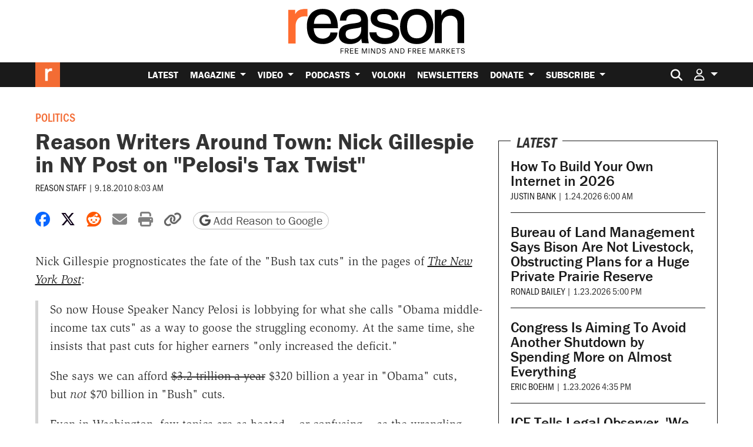

--- FILE ---
content_type: text/html; charset=utf-8
request_url: https://www.google.com/recaptcha/api2/anchor?ar=1&k=6LeMnkUaAAAAALL8T1-XAyB7vxpOeTExu6KwR48-&co=aHR0cHM6Ly9yZWFzb24uY29tOjQ0Mw..&hl=en&v=PoyoqOPhxBO7pBk68S4YbpHZ&size=invisible&anchor-ms=20000&execute-ms=30000&cb=18kpnphkcblp
body_size: 48899
content:
<!DOCTYPE HTML><html dir="ltr" lang="en"><head><meta http-equiv="Content-Type" content="text/html; charset=UTF-8">
<meta http-equiv="X-UA-Compatible" content="IE=edge">
<title>reCAPTCHA</title>
<style type="text/css">
/* cyrillic-ext */
@font-face {
  font-family: 'Roboto';
  font-style: normal;
  font-weight: 400;
  font-stretch: 100%;
  src: url(//fonts.gstatic.com/s/roboto/v48/KFO7CnqEu92Fr1ME7kSn66aGLdTylUAMa3GUBHMdazTgWw.woff2) format('woff2');
  unicode-range: U+0460-052F, U+1C80-1C8A, U+20B4, U+2DE0-2DFF, U+A640-A69F, U+FE2E-FE2F;
}
/* cyrillic */
@font-face {
  font-family: 'Roboto';
  font-style: normal;
  font-weight: 400;
  font-stretch: 100%;
  src: url(//fonts.gstatic.com/s/roboto/v48/KFO7CnqEu92Fr1ME7kSn66aGLdTylUAMa3iUBHMdazTgWw.woff2) format('woff2');
  unicode-range: U+0301, U+0400-045F, U+0490-0491, U+04B0-04B1, U+2116;
}
/* greek-ext */
@font-face {
  font-family: 'Roboto';
  font-style: normal;
  font-weight: 400;
  font-stretch: 100%;
  src: url(//fonts.gstatic.com/s/roboto/v48/KFO7CnqEu92Fr1ME7kSn66aGLdTylUAMa3CUBHMdazTgWw.woff2) format('woff2');
  unicode-range: U+1F00-1FFF;
}
/* greek */
@font-face {
  font-family: 'Roboto';
  font-style: normal;
  font-weight: 400;
  font-stretch: 100%;
  src: url(//fonts.gstatic.com/s/roboto/v48/KFO7CnqEu92Fr1ME7kSn66aGLdTylUAMa3-UBHMdazTgWw.woff2) format('woff2');
  unicode-range: U+0370-0377, U+037A-037F, U+0384-038A, U+038C, U+038E-03A1, U+03A3-03FF;
}
/* math */
@font-face {
  font-family: 'Roboto';
  font-style: normal;
  font-weight: 400;
  font-stretch: 100%;
  src: url(//fonts.gstatic.com/s/roboto/v48/KFO7CnqEu92Fr1ME7kSn66aGLdTylUAMawCUBHMdazTgWw.woff2) format('woff2');
  unicode-range: U+0302-0303, U+0305, U+0307-0308, U+0310, U+0312, U+0315, U+031A, U+0326-0327, U+032C, U+032F-0330, U+0332-0333, U+0338, U+033A, U+0346, U+034D, U+0391-03A1, U+03A3-03A9, U+03B1-03C9, U+03D1, U+03D5-03D6, U+03F0-03F1, U+03F4-03F5, U+2016-2017, U+2034-2038, U+203C, U+2040, U+2043, U+2047, U+2050, U+2057, U+205F, U+2070-2071, U+2074-208E, U+2090-209C, U+20D0-20DC, U+20E1, U+20E5-20EF, U+2100-2112, U+2114-2115, U+2117-2121, U+2123-214F, U+2190, U+2192, U+2194-21AE, U+21B0-21E5, U+21F1-21F2, U+21F4-2211, U+2213-2214, U+2216-22FF, U+2308-230B, U+2310, U+2319, U+231C-2321, U+2336-237A, U+237C, U+2395, U+239B-23B7, U+23D0, U+23DC-23E1, U+2474-2475, U+25AF, U+25B3, U+25B7, U+25BD, U+25C1, U+25CA, U+25CC, U+25FB, U+266D-266F, U+27C0-27FF, U+2900-2AFF, U+2B0E-2B11, U+2B30-2B4C, U+2BFE, U+3030, U+FF5B, U+FF5D, U+1D400-1D7FF, U+1EE00-1EEFF;
}
/* symbols */
@font-face {
  font-family: 'Roboto';
  font-style: normal;
  font-weight: 400;
  font-stretch: 100%;
  src: url(//fonts.gstatic.com/s/roboto/v48/KFO7CnqEu92Fr1ME7kSn66aGLdTylUAMaxKUBHMdazTgWw.woff2) format('woff2');
  unicode-range: U+0001-000C, U+000E-001F, U+007F-009F, U+20DD-20E0, U+20E2-20E4, U+2150-218F, U+2190, U+2192, U+2194-2199, U+21AF, U+21E6-21F0, U+21F3, U+2218-2219, U+2299, U+22C4-22C6, U+2300-243F, U+2440-244A, U+2460-24FF, U+25A0-27BF, U+2800-28FF, U+2921-2922, U+2981, U+29BF, U+29EB, U+2B00-2BFF, U+4DC0-4DFF, U+FFF9-FFFB, U+10140-1018E, U+10190-1019C, U+101A0, U+101D0-101FD, U+102E0-102FB, U+10E60-10E7E, U+1D2C0-1D2D3, U+1D2E0-1D37F, U+1F000-1F0FF, U+1F100-1F1AD, U+1F1E6-1F1FF, U+1F30D-1F30F, U+1F315, U+1F31C, U+1F31E, U+1F320-1F32C, U+1F336, U+1F378, U+1F37D, U+1F382, U+1F393-1F39F, U+1F3A7-1F3A8, U+1F3AC-1F3AF, U+1F3C2, U+1F3C4-1F3C6, U+1F3CA-1F3CE, U+1F3D4-1F3E0, U+1F3ED, U+1F3F1-1F3F3, U+1F3F5-1F3F7, U+1F408, U+1F415, U+1F41F, U+1F426, U+1F43F, U+1F441-1F442, U+1F444, U+1F446-1F449, U+1F44C-1F44E, U+1F453, U+1F46A, U+1F47D, U+1F4A3, U+1F4B0, U+1F4B3, U+1F4B9, U+1F4BB, U+1F4BF, U+1F4C8-1F4CB, U+1F4D6, U+1F4DA, U+1F4DF, U+1F4E3-1F4E6, U+1F4EA-1F4ED, U+1F4F7, U+1F4F9-1F4FB, U+1F4FD-1F4FE, U+1F503, U+1F507-1F50B, U+1F50D, U+1F512-1F513, U+1F53E-1F54A, U+1F54F-1F5FA, U+1F610, U+1F650-1F67F, U+1F687, U+1F68D, U+1F691, U+1F694, U+1F698, U+1F6AD, U+1F6B2, U+1F6B9-1F6BA, U+1F6BC, U+1F6C6-1F6CF, U+1F6D3-1F6D7, U+1F6E0-1F6EA, U+1F6F0-1F6F3, U+1F6F7-1F6FC, U+1F700-1F7FF, U+1F800-1F80B, U+1F810-1F847, U+1F850-1F859, U+1F860-1F887, U+1F890-1F8AD, U+1F8B0-1F8BB, U+1F8C0-1F8C1, U+1F900-1F90B, U+1F93B, U+1F946, U+1F984, U+1F996, U+1F9E9, U+1FA00-1FA6F, U+1FA70-1FA7C, U+1FA80-1FA89, U+1FA8F-1FAC6, U+1FACE-1FADC, U+1FADF-1FAE9, U+1FAF0-1FAF8, U+1FB00-1FBFF;
}
/* vietnamese */
@font-face {
  font-family: 'Roboto';
  font-style: normal;
  font-weight: 400;
  font-stretch: 100%;
  src: url(//fonts.gstatic.com/s/roboto/v48/KFO7CnqEu92Fr1ME7kSn66aGLdTylUAMa3OUBHMdazTgWw.woff2) format('woff2');
  unicode-range: U+0102-0103, U+0110-0111, U+0128-0129, U+0168-0169, U+01A0-01A1, U+01AF-01B0, U+0300-0301, U+0303-0304, U+0308-0309, U+0323, U+0329, U+1EA0-1EF9, U+20AB;
}
/* latin-ext */
@font-face {
  font-family: 'Roboto';
  font-style: normal;
  font-weight: 400;
  font-stretch: 100%;
  src: url(//fonts.gstatic.com/s/roboto/v48/KFO7CnqEu92Fr1ME7kSn66aGLdTylUAMa3KUBHMdazTgWw.woff2) format('woff2');
  unicode-range: U+0100-02BA, U+02BD-02C5, U+02C7-02CC, U+02CE-02D7, U+02DD-02FF, U+0304, U+0308, U+0329, U+1D00-1DBF, U+1E00-1E9F, U+1EF2-1EFF, U+2020, U+20A0-20AB, U+20AD-20C0, U+2113, U+2C60-2C7F, U+A720-A7FF;
}
/* latin */
@font-face {
  font-family: 'Roboto';
  font-style: normal;
  font-weight: 400;
  font-stretch: 100%;
  src: url(//fonts.gstatic.com/s/roboto/v48/KFO7CnqEu92Fr1ME7kSn66aGLdTylUAMa3yUBHMdazQ.woff2) format('woff2');
  unicode-range: U+0000-00FF, U+0131, U+0152-0153, U+02BB-02BC, U+02C6, U+02DA, U+02DC, U+0304, U+0308, U+0329, U+2000-206F, U+20AC, U+2122, U+2191, U+2193, U+2212, U+2215, U+FEFF, U+FFFD;
}
/* cyrillic-ext */
@font-face {
  font-family: 'Roboto';
  font-style: normal;
  font-weight: 500;
  font-stretch: 100%;
  src: url(//fonts.gstatic.com/s/roboto/v48/KFO7CnqEu92Fr1ME7kSn66aGLdTylUAMa3GUBHMdazTgWw.woff2) format('woff2');
  unicode-range: U+0460-052F, U+1C80-1C8A, U+20B4, U+2DE0-2DFF, U+A640-A69F, U+FE2E-FE2F;
}
/* cyrillic */
@font-face {
  font-family: 'Roboto';
  font-style: normal;
  font-weight: 500;
  font-stretch: 100%;
  src: url(//fonts.gstatic.com/s/roboto/v48/KFO7CnqEu92Fr1ME7kSn66aGLdTylUAMa3iUBHMdazTgWw.woff2) format('woff2');
  unicode-range: U+0301, U+0400-045F, U+0490-0491, U+04B0-04B1, U+2116;
}
/* greek-ext */
@font-face {
  font-family: 'Roboto';
  font-style: normal;
  font-weight: 500;
  font-stretch: 100%;
  src: url(//fonts.gstatic.com/s/roboto/v48/KFO7CnqEu92Fr1ME7kSn66aGLdTylUAMa3CUBHMdazTgWw.woff2) format('woff2');
  unicode-range: U+1F00-1FFF;
}
/* greek */
@font-face {
  font-family: 'Roboto';
  font-style: normal;
  font-weight: 500;
  font-stretch: 100%;
  src: url(//fonts.gstatic.com/s/roboto/v48/KFO7CnqEu92Fr1ME7kSn66aGLdTylUAMa3-UBHMdazTgWw.woff2) format('woff2');
  unicode-range: U+0370-0377, U+037A-037F, U+0384-038A, U+038C, U+038E-03A1, U+03A3-03FF;
}
/* math */
@font-face {
  font-family: 'Roboto';
  font-style: normal;
  font-weight: 500;
  font-stretch: 100%;
  src: url(//fonts.gstatic.com/s/roboto/v48/KFO7CnqEu92Fr1ME7kSn66aGLdTylUAMawCUBHMdazTgWw.woff2) format('woff2');
  unicode-range: U+0302-0303, U+0305, U+0307-0308, U+0310, U+0312, U+0315, U+031A, U+0326-0327, U+032C, U+032F-0330, U+0332-0333, U+0338, U+033A, U+0346, U+034D, U+0391-03A1, U+03A3-03A9, U+03B1-03C9, U+03D1, U+03D5-03D6, U+03F0-03F1, U+03F4-03F5, U+2016-2017, U+2034-2038, U+203C, U+2040, U+2043, U+2047, U+2050, U+2057, U+205F, U+2070-2071, U+2074-208E, U+2090-209C, U+20D0-20DC, U+20E1, U+20E5-20EF, U+2100-2112, U+2114-2115, U+2117-2121, U+2123-214F, U+2190, U+2192, U+2194-21AE, U+21B0-21E5, U+21F1-21F2, U+21F4-2211, U+2213-2214, U+2216-22FF, U+2308-230B, U+2310, U+2319, U+231C-2321, U+2336-237A, U+237C, U+2395, U+239B-23B7, U+23D0, U+23DC-23E1, U+2474-2475, U+25AF, U+25B3, U+25B7, U+25BD, U+25C1, U+25CA, U+25CC, U+25FB, U+266D-266F, U+27C0-27FF, U+2900-2AFF, U+2B0E-2B11, U+2B30-2B4C, U+2BFE, U+3030, U+FF5B, U+FF5D, U+1D400-1D7FF, U+1EE00-1EEFF;
}
/* symbols */
@font-face {
  font-family: 'Roboto';
  font-style: normal;
  font-weight: 500;
  font-stretch: 100%;
  src: url(//fonts.gstatic.com/s/roboto/v48/KFO7CnqEu92Fr1ME7kSn66aGLdTylUAMaxKUBHMdazTgWw.woff2) format('woff2');
  unicode-range: U+0001-000C, U+000E-001F, U+007F-009F, U+20DD-20E0, U+20E2-20E4, U+2150-218F, U+2190, U+2192, U+2194-2199, U+21AF, U+21E6-21F0, U+21F3, U+2218-2219, U+2299, U+22C4-22C6, U+2300-243F, U+2440-244A, U+2460-24FF, U+25A0-27BF, U+2800-28FF, U+2921-2922, U+2981, U+29BF, U+29EB, U+2B00-2BFF, U+4DC0-4DFF, U+FFF9-FFFB, U+10140-1018E, U+10190-1019C, U+101A0, U+101D0-101FD, U+102E0-102FB, U+10E60-10E7E, U+1D2C0-1D2D3, U+1D2E0-1D37F, U+1F000-1F0FF, U+1F100-1F1AD, U+1F1E6-1F1FF, U+1F30D-1F30F, U+1F315, U+1F31C, U+1F31E, U+1F320-1F32C, U+1F336, U+1F378, U+1F37D, U+1F382, U+1F393-1F39F, U+1F3A7-1F3A8, U+1F3AC-1F3AF, U+1F3C2, U+1F3C4-1F3C6, U+1F3CA-1F3CE, U+1F3D4-1F3E0, U+1F3ED, U+1F3F1-1F3F3, U+1F3F5-1F3F7, U+1F408, U+1F415, U+1F41F, U+1F426, U+1F43F, U+1F441-1F442, U+1F444, U+1F446-1F449, U+1F44C-1F44E, U+1F453, U+1F46A, U+1F47D, U+1F4A3, U+1F4B0, U+1F4B3, U+1F4B9, U+1F4BB, U+1F4BF, U+1F4C8-1F4CB, U+1F4D6, U+1F4DA, U+1F4DF, U+1F4E3-1F4E6, U+1F4EA-1F4ED, U+1F4F7, U+1F4F9-1F4FB, U+1F4FD-1F4FE, U+1F503, U+1F507-1F50B, U+1F50D, U+1F512-1F513, U+1F53E-1F54A, U+1F54F-1F5FA, U+1F610, U+1F650-1F67F, U+1F687, U+1F68D, U+1F691, U+1F694, U+1F698, U+1F6AD, U+1F6B2, U+1F6B9-1F6BA, U+1F6BC, U+1F6C6-1F6CF, U+1F6D3-1F6D7, U+1F6E0-1F6EA, U+1F6F0-1F6F3, U+1F6F7-1F6FC, U+1F700-1F7FF, U+1F800-1F80B, U+1F810-1F847, U+1F850-1F859, U+1F860-1F887, U+1F890-1F8AD, U+1F8B0-1F8BB, U+1F8C0-1F8C1, U+1F900-1F90B, U+1F93B, U+1F946, U+1F984, U+1F996, U+1F9E9, U+1FA00-1FA6F, U+1FA70-1FA7C, U+1FA80-1FA89, U+1FA8F-1FAC6, U+1FACE-1FADC, U+1FADF-1FAE9, U+1FAF0-1FAF8, U+1FB00-1FBFF;
}
/* vietnamese */
@font-face {
  font-family: 'Roboto';
  font-style: normal;
  font-weight: 500;
  font-stretch: 100%;
  src: url(//fonts.gstatic.com/s/roboto/v48/KFO7CnqEu92Fr1ME7kSn66aGLdTylUAMa3OUBHMdazTgWw.woff2) format('woff2');
  unicode-range: U+0102-0103, U+0110-0111, U+0128-0129, U+0168-0169, U+01A0-01A1, U+01AF-01B0, U+0300-0301, U+0303-0304, U+0308-0309, U+0323, U+0329, U+1EA0-1EF9, U+20AB;
}
/* latin-ext */
@font-face {
  font-family: 'Roboto';
  font-style: normal;
  font-weight: 500;
  font-stretch: 100%;
  src: url(//fonts.gstatic.com/s/roboto/v48/KFO7CnqEu92Fr1ME7kSn66aGLdTylUAMa3KUBHMdazTgWw.woff2) format('woff2');
  unicode-range: U+0100-02BA, U+02BD-02C5, U+02C7-02CC, U+02CE-02D7, U+02DD-02FF, U+0304, U+0308, U+0329, U+1D00-1DBF, U+1E00-1E9F, U+1EF2-1EFF, U+2020, U+20A0-20AB, U+20AD-20C0, U+2113, U+2C60-2C7F, U+A720-A7FF;
}
/* latin */
@font-face {
  font-family: 'Roboto';
  font-style: normal;
  font-weight: 500;
  font-stretch: 100%;
  src: url(//fonts.gstatic.com/s/roboto/v48/KFO7CnqEu92Fr1ME7kSn66aGLdTylUAMa3yUBHMdazQ.woff2) format('woff2');
  unicode-range: U+0000-00FF, U+0131, U+0152-0153, U+02BB-02BC, U+02C6, U+02DA, U+02DC, U+0304, U+0308, U+0329, U+2000-206F, U+20AC, U+2122, U+2191, U+2193, U+2212, U+2215, U+FEFF, U+FFFD;
}
/* cyrillic-ext */
@font-face {
  font-family: 'Roboto';
  font-style: normal;
  font-weight: 900;
  font-stretch: 100%;
  src: url(//fonts.gstatic.com/s/roboto/v48/KFO7CnqEu92Fr1ME7kSn66aGLdTylUAMa3GUBHMdazTgWw.woff2) format('woff2');
  unicode-range: U+0460-052F, U+1C80-1C8A, U+20B4, U+2DE0-2DFF, U+A640-A69F, U+FE2E-FE2F;
}
/* cyrillic */
@font-face {
  font-family: 'Roboto';
  font-style: normal;
  font-weight: 900;
  font-stretch: 100%;
  src: url(//fonts.gstatic.com/s/roboto/v48/KFO7CnqEu92Fr1ME7kSn66aGLdTylUAMa3iUBHMdazTgWw.woff2) format('woff2');
  unicode-range: U+0301, U+0400-045F, U+0490-0491, U+04B0-04B1, U+2116;
}
/* greek-ext */
@font-face {
  font-family: 'Roboto';
  font-style: normal;
  font-weight: 900;
  font-stretch: 100%;
  src: url(//fonts.gstatic.com/s/roboto/v48/KFO7CnqEu92Fr1ME7kSn66aGLdTylUAMa3CUBHMdazTgWw.woff2) format('woff2');
  unicode-range: U+1F00-1FFF;
}
/* greek */
@font-face {
  font-family: 'Roboto';
  font-style: normal;
  font-weight: 900;
  font-stretch: 100%;
  src: url(//fonts.gstatic.com/s/roboto/v48/KFO7CnqEu92Fr1ME7kSn66aGLdTylUAMa3-UBHMdazTgWw.woff2) format('woff2');
  unicode-range: U+0370-0377, U+037A-037F, U+0384-038A, U+038C, U+038E-03A1, U+03A3-03FF;
}
/* math */
@font-face {
  font-family: 'Roboto';
  font-style: normal;
  font-weight: 900;
  font-stretch: 100%;
  src: url(//fonts.gstatic.com/s/roboto/v48/KFO7CnqEu92Fr1ME7kSn66aGLdTylUAMawCUBHMdazTgWw.woff2) format('woff2');
  unicode-range: U+0302-0303, U+0305, U+0307-0308, U+0310, U+0312, U+0315, U+031A, U+0326-0327, U+032C, U+032F-0330, U+0332-0333, U+0338, U+033A, U+0346, U+034D, U+0391-03A1, U+03A3-03A9, U+03B1-03C9, U+03D1, U+03D5-03D6, U+03F0-03F1, U+03F4-03F5, U+2016-2017, U+2034-2038, U+203C, U+2040, U+2043, U+2047, U+2050, U+2057, U+205F, U+2070-2071, U+2074-208E, U+2090-209C, U+20D0-20DC, U+20E1, U+20E5-20EF, U+2100-2112, U+2114-2115, U+2117-2121, U+2123-214F, U+2190, U+2192, U+2194-21AE, U+21B0-21E5, U+21F1-21F2, U+21F4-2211, U+2213-2214, U+2216-22FF, U+2308-230B, U+2310, U+2319, U+231C-2321, U+2336-237A, U+237C, U+2395, U+239B-23B7, U+23D0, U+23DC-23E1, U+2474-2475, U+25AF, U+25B3, U+25B7, U+25BD, U+25C1, U+25CA, U+25CC, U+25FB, U+266D-266F, U+27C0-27FF, U+2900-2AFF, U+2B0E-2B11, U+2B30-2B4C, U+2BFE, U+3030, U+FF5B, U+FF5D, U+1D400-1D7FF, U+1EE00-1EEFF;
}
/* symbols */
@font-face {
  font-family: 'Roboto';
  font-style: normal;
  font-weight: 900;
  font-stretch: 100%;
  src: url(//fonts.gstatic.com/s/roboto/v48/KFO7CnqEu92Fr1ME7kSn66aGLdTylUAMaxKUBHMdazTgWw.woff2) format('woff2');
  unicode-range: U+0001-000C, U+000E-001F, U+007F-009F, U+20DD-20E0, U+20E2-20E4, U+2150-218F, U+2190, U+2192, U+2194-2199, U+21AF, U+21E6-21F0, U+21F3, U+2218-2219, U+2299, U+22C4-22C6, U+2300-243F, U+2440-244A, U+2460-24FF, U+25A0-27BF, U+2800-28FF, U+2921-2922, U+2981, U+29BF, U+29EB, U+2B00-2BFF, U+4DC0-4DFF, U+FFF9-FFFB, U+10140-1018E, U+10190-1019C, U+101A0, U+101D0-101FD, U+102E0-102FB, U+10E60-10E7E, U+1D2C0-1D2D3, U+1D2E0-1D37F, U+1F000-1F0FF, U+1F100-1F1AD, U+1F1E6-1F1FF, U+1F30D-1F30F, U+1F315, U+1F31C, U+1F31E, U+1F320-1F32C, U+1F336, U+1F378, U+1F37D, U+1F382, U+1F393-1F39F, U+1F3A7-1F3A8, U+1F3AC-1F3AF, U+1F3C2, U+1F3C4-1F3C6, U+1F3CA-1F3CE, U+1F3D4-1F3E0, U+1F3ED, U+1F3F1-1F3F3, U+1F3F5-1F3F7, U+1F408, U+1F415, U+1F41F, U+1F426, U+1F43F, U+1F441-1F442, U+1F444, U+1F446-1F449, U+1F44C-1F44E, U+1F453, U+1F46A, U+1F47D, U+1F4A3, U+1F4B0, U+1F4B3, U+1F4B9, U+1F4BB, U+1F4BF, U+1F4C8-1F4CB, U+1F4D6, U+1F4DA, U+1F4DF, U+1F4E3-1F4E6, U+1F4EA-1F4ED, U+1F4F7, U+1F4F9-1F4FB, U+1F4FD-1F4FE, U+1F503, U+1F507-1F50B, U+1F50D, U+1F512-1F513, U+1F53E-1F54A, U+1F54F-1F5FA, U+1F610, U+1F650-1F67F, U+1F687, U+1F68D, U+1F691, U+1F694, U+1F698, U+1F6AD, U+1F6B2, U+1F6B9-1F6BA, U+1F6BC, U+1F6C6-1F6CF, U+1F6D3-1F6D7, U+1F6E0-1F6EA, U+1F6F0-1F6F3, U+1F6F7-1F6FC, U+1F700-1F7FF, U+1F800-1F80B, U+1F810-1F847, U+1F850-1F859, U+1F860-1F887, U+1F890-1F8AD, U+1F8B0-1F8BB, U+1F8C0-1F8C1, U+1F900-1F90B, U+1F93B, U+1F946, U+1F984, U+1F996, U+1F9E9, U+1FA00-1FA6F, U+1FA70-1FA7C, U+1FA80-1FA89, U+1FA8F-1FAC6, U+1FACE-1FADC, U+1FADF-1FAE9, U+1FAF0-1FAF8, U+1FB00-1FBFF;
}
/* vietnamese */
@font-face {
  font-family: 'Roboto';
  font-style: normal;
  font-weight: 900;
  font-stretch: 100%;
  src: url(//fonts.gstatic.com/s/roboto/v48/KFO7CnqEu92Fr1ME7kSn66aGLdTylUAMa3OUBHMdazTgWw.woff2) format('woff2');
  unicode-range: U+0102-0103, U+0110-0111, U+0128-0129, U+0168-0169, U+01A0-01A1, U+01AF-01B0, U+0300-0301, U+0303-0304, U+0308-0309, U+0323, U+0329, U+1EA0-1EF9, U+20AB;
}
/* latin-ext */
@font-face {
  font-family: 'Roboto';
  font-style: normal;
  font-weight: 900;
  font-stretch: 100%;
  src: url(//fonts.gstatic.com/s/roboto/v48/KFO7CnqEu92Fr1ME7kSn66aGLdTylUAMa3KUBHMdazTgWw.woff2) format('woff2');
  unicode-range: U+0100-02BA, U+02BD-02C5, U+02C7-02CC, U+02CE-02D7, U+02DD-02FF, U+0304, U+0308, U+0329, U+1D00-1DBF, U+1E00-1E9F, U+1EF2-1EFF, U+2020, U+20A0-20AB, U+20AD-20C0, U+2113, U+2C60-2C7F, U+A720-A7FF;
}
/* latin */
@font-face {
  font-family: 'Roboto';
  font-style: normal;
  font-weight: 900;
  font-stretch: 100%;
  src: url(//fonts.gstatic.com/s/roboto/v48/KFO7CnqEu92Fr1ME7kSn66aGLdTylUAMa3yUBHMdazQ.woff2) format('woff2');
  unicode-range: U+0000-00FF, U+0131, U+0152-0153, U+02BB-02BC, U+02C6, U+02DA, U+02DC, U+0304, U+0308, U+0329, U+2000-206F, U+20AC, U+2122, U+2191, U+2193, U+2212, U+2215, U+FEFF, U+FFFD;
}

</style>
<link rel="stylesheet" type="text/css" href="https://www.gstatic.com/recaptcha/releases/PoyoqOPhxBO7pBk68S4YbpHZ/styles__ltr.css">
<script nonce="gIh6eGes3rOgW63sw85GSA" type="text/javascript">window['__recaptcha_api'] = 'https://www.google.com/recaptcha/api2/';</script>
<script type="text/javascript" src="https://www.gstatic.com/recaptcha/releases/PoyoqOPhxBO7pBk68S4YbpHZ/recaptcha__en.js" nonce="gIh6eGes3rOgW63sw85GSA">
      
    </script></head>
<body><div id="rc-anchor-alert" class="rc-anchor-alert"></div>
<input type="hidden" id="recaptcha-token" value="[base64]">
<script type="text/javascript" nonce="gIh6eGes3rOgW63sw85GSA">
      recaptcha.anchor.Main.init("[\x22ainput\x22,[\x22bgdata\x22,\x22\x22,\[base64]/[base64]/[base64]/bmV3IHJbeF0oY1swXSk6RT09Mj9uZXcgclt4XShjWzBdLGNbMV0pOkU9PTM/bmV3IHJbeF0oY1swXSxjWzFdLGNbMl0pOkU9PTQ/[base64]/[base64]/[base64]/[base64]/[base64]/[base64]/[base64]/[base64]\x22,\[base64]\x22,\[base64]/[base64]/DoMKkw4LCtjpSwo7CtjgxL8KZJMKeR8K6w4V9wog/w4lFWkfCq8OuN23Cg8KKFE1Ww6PDtiwKSyrCmMOcw50DwqonHgpve8O0wqbDiG/[base64]/Jj/[base64]/w4wbw7fDryXCvsK2e8K8wq/DjcOkw5MCCjFUw4l3OcK+wp7CvmHCssKaw7MYwp/CusKqw4PCmSdawoHDsCJZM8O1JxhywobDo8O9w6XDpSdDccOpJcOJw41gasOdPktEwpUsbcOrw4Rfw6wlw6vCpnoVw63DkcKsw6rCgcOiDXswB8OiBQnDvlDDsBlOwofCh8K3wqbDhz7DlMK1HQPDmsKNwoDCpMOqYAbCmkHCl2sLwrvDh8KMMMKXU8K/[base64]/CqsOkBXNZwoPCjhQdBsKzQ8O/w5zClMOdw5DDnlLClsKjcls6w6rDkHfCqGDDsVPCqMKLwrETwqbCo8OzwotdbB12B8OsCmkQwpPCgzdbU0ZhWMOicsOxwpHDuSsWwpPDpTl6w4jDs8Ohwrx/wovCmGTCtUDCrcKQUMKoK8Ofw5AOwpROwoHDl8OUZFhKWRvClMOdwoN/w4zDsDQFw4lNBsKGwpLDrMKgJcKQwrXDo8Kvw70iw4t/Pkh7wqc/CCfCsn/DsMOXLVXCq2bDlCdPOsOKwovCrlYnwrnCpMKIP31aw5HDlcOqYcKjFinDsC3CtTIrw5BZU2PCt8Odw7wlSk7DhzfDlsOVGHHDh8KVDjdeLMKbNwNkwovDscOyekgWw7NwVn48w50SXCTDkcK3woBRHsKaw7nDksOCHivDk8O6w7XDrU/[base64]/QWJmTMKmI3xvUAMtTcOOVsOYLMKILMKGwpcuw6J0wp0Kwoszw5ZMSi8fMFFDwpU2UQ3DsMK8w4tswqnCtFjDjRXDp8OGw7XCsj7CusOwRsK3w5QRwpXCs1EUFgMXK8KYHyQ7PMOxKsKYQy3Cqx3DpcKvEi1gwqM4w4hywonDrsOzUlc1S8Kgw7rCswzDlB/[base64]/Dh1I4TwfDg0gafUXCncK9wrUsaMKVCl8Uwo8ULExBwpjDjMOfw4XDuBpOw58pVy0Fw5lhw4nCvhRowqlxF8KywoXCt8Osw6Emw7lWKMOKwqvDvsK5KMOwwpzDoV3DlwnCp8Omw47DnDEcbA5lwqfDi3jDn8KgLnrDsnxOw7rDnD7CiQctw6BrwrTDt8O4wqNOwoLCmA/DpsOjwrw9DzkQwrY2IMKWw7PCmmPDm0vClD7DrcOLw5FAwqPDosKUwprCtWBNZ8OMwoDDi8KLwokbLRjDvcOswrEOTMKjw7zCo8Ogw6fDqMO2w6vDjQ/[base64]/bcKWw4bDmkALNxbCiSfDmk7DscKYw5DDjMOHwoZnw4QjWx3DvwrDpwjCrT3DssOpw6NfKsKxwpNYb8K3DMONMsKCw4TCoMOvwpxzwqRWwoXDoD8Rwpd9wobDqHBlUsK9OcOEwqLCjMKZegBow7TCm0d+JE9NO3LDucKffMO5Uj5sB8OyQMKSw7PDkMObw6rCgcKUbm/[base64]/[base64]/[base64]/wobCvcKweAh9KcKTY1dkwpBMw63DhVd4FsORw5BLATROW1VeOx1Pw4Y8Z8OvCMO1RynCpcOXcVfCnHfCi8KxTcKKB3xSZsOMwrRgU8ONUSHCmMOZeMKlw4xXwrEdImDDvMOyasK+aXjCssKmw5kGwpQKwonCrsOcw7J0YX4zTMKFw4I1EMO/wrM5woVfwpRiL8KIY2bDiMO0OcKcfMOSHBvCq8OvwoTClMOaYnpOw4DDmCc2DiPDgVXDrAYqw4TDkCvChScUUULDik9nwpDDgMKCw47DqCkzw5fDtMOPw4bChSMXCMK2wo9Jw59GNcOYCSrCgsOZEsOsAH/CuMKrwphVwpY+OMKUw7LCjB8vw6nDtMOKMnrClBk/[base64]/DlldXKsK0e2w+c8KDwqpOOWvDuMKnw71iQzQSwrZkRcKCwo54dMKpwqzDomdxVB1Ow6QFwr8qBFEvUMO0bsK8B03DnMKKwoTDsBpVK8OYC1AIwr/DvMKdCsKcecKCwrxQwqLCghEFwrIiclLDpEwOw50xGmTCr8OmRzNwRF7DmsOIdw3CpBDDiAV4dDZ1wqDDk2/[base64]/CpQd7wpQiTnTCnMOvdMKVw6PCp09Mw4/Cs8K8KinDvVINw7cEP8ODfsO0A1ZyXcK6woPDn8OSEV98eU1iw5XDvjjDqFrDocOCNi4JAsORFMOIwooYccOyw53DozLCiA/[base64]/wrExwqRuwqvDphzDpcKHwo5iwpZ6w4Vyw4VrLsK3SlHDnsO6w7HDncOgPsOew7XCpXNRa8OmTizCvG9jBMKMLsOowqVqBUwIw5QrwqHDjMOsG1zCr8OAGMOjX8ONw4bDmnF5Y8KOw6lnKlLDtwrCshjCrsKAwpVWWUXCsMKww6/[base64]/CvsKlXgbCuADCjsK4wpJEPlNuDFnCpsKsFsOka8KsfcKfw5wdwpTCscKyAsKUwo1jJMOXAC/DqTlawqnCj8O0w682w7XCqcKLwpIHR8KgZsK1E8K+RcOtCSjDux1Jw6MZw77DiSRmwo7CsMKkwoDDixsSWcKhw7Iwd2wkw7lkw5NWCsKhR8K1w4rCtCUyRcOaJXnCkgdOw4UrY3/CmsOywpA5wq3Dp8OKAQQhwpBwTyt0wrcBHsODwpJnacKIwr3CqlhNwqbDrcO7w7EseRA9FMOGShV6wpxpL8KJw5nCoMKow7cXwqrDpVBuwpBzwrpWdQ83MMOpDkrDoi/Ch8O/[base64]/wrjDpcOSw7vDuC3DkihnBhUXRsKTwoYkO8Odwqd5wq9IO8Knwq7DkcO9w7ptw5DCgShkJDvCocOuw6llc8KMwqfDgsKRw7/CsCwdwrQ6WjUtbl4sw6Ypwo5pw7UFGsK3QMO3w6rDgkZBe8O/w4XDlsOxBHR/w7jCkknDgkXDtR/Ck8K2VVIeIMOYEMKww55dw7/Cr07CpsOewqvCqsOpw5sqR0pbLMORWC/DjsK4cBV6w6Ixw7bCtsKFwrvDpsKEwrrCvRsmw6TCsMK9w48BwpnDgVtUwqXDisO2w6xswolNLcKtB8KSw6fDqU5jSCV4wovDh8K0wpjCrg/[base64]/wrrCkcK2OcKIwoY/w7BlwqrCucOpU8OJKlrDj8KCw4DDolzCv2DDkMOxw4p+BcKfU3UwF8KRbsObU8OpM1gIJMKawqYmKX7DksKnQMOdw5ICwoE/aW1Yw7d1wprDicKcd8KMwoIww5rDvcKrwqHCjl0CdsO1wrHCu3fDrcODw5Uzwo1qw4TDiMOUwq/[base64]/ClU/DssKCfsOswoXCjyzCnQl7acOPGwBrHcODwqJQw5g8w5HCqsOwHnUkw6zCn3TDoMK9L2Rnw5HDoGHDkMO7wo3CqFrCoT1gFU/DoXcXBMK6w7zCrzHDksK5QiLCmUB9emoDTcK4GUvCgsOXwqhpwogKw65zPsKEwrDCtMOowqTDmx/CgEE9f8OmAMOqAmTCp8OtOD4hSMKuRH8VQDvDkMOMw6zDjXvCicOWw4kgw5owwoYMwrA4dnrCjMO8O8K6E8KnJsO1RcO6wrsaw6YBUyUaElUuw7TClGPDg2RGwpTCvsO2bgE2HQvDscK3RQg+G8KtLH/Ch8KhG1Qnwr80w67Dm8OyZHPCqQrDisK0wpbCisKPOTfCuQ3Dp1DCp8OjBnLDrBgLDhTCrS40w7HDpcONfzfDpjIKw7bCo8Klw5HCpsKVYXZOdTgNCcKdw6FmOMOwGVl/w78Vw6XCijfDh8Olw7cdZ2FGwoBdw69Ew67DkhHCvMOnwqIUwrA1w6LDtUxFAHnDmiHCoE97JBARUsKqwoNUTsOSw6bCiMK4D8O0wovCusOuCzFlHA3Dk8OXwrIKSSjCol42HH8dPsOaUTrChcK3w6UWYzlddAjDocKlLsKjHcKLw4DDkMO+GhXDum/DmEQww53DksOQU3rCug4gSWfCmQp+w6hgN8OfBx3DjznCocKjTHRqClLCtBgXw6kRZX8XwpdCwoBibFXDgMOowpDCkWgOQMKlGsK5Y8OBW04QPMKxEsOfwrxmw67CtSFiGjrDoBk+B8KgISx/BAIAJGtBLwnCvw3DqmLDk0AlwpYJw6JbFcKuEnYDK8O1w5DCgcOSw43CmXhtw5IxdMKyPcOkdEjConBww7RcDzPDqyDCs8OEw6bDgnZBSiDDsxRBYMO/wpt1Ej9NeW0TSE5vFlzConjCqsKBDi/DrDXDjzzCh1DDpR/[base64]/Dkzk/wpbDmxHDncK7HhoCThbCjsOuUMO9woJmK8KCwq3DomrCn8KaW8OLPz/[base64]/DhsOyw64wwqvClnDDslksLlwsacOlBDVZw65HDsKFw4J+wp4KdBEtw6ESw6rDhcOCFcO1w43CvTfDqmk7WH3DlMKgDBNow43ClRvCi8KVwrwtDzHDmsOUP3rDtcORAGwtWcOnbcOhw7JFGA/DlMOCwq3DixbCosOmQMOcacKveMOhfTI4B8KswqrCtX81wp4aJlDDtAnDsQHDu8KoJS5Bw7PCj8KTw6jCk8O9wp82wr4bw50cw5xBwq8AwqPDj8KtwrdXwqlhajXCo8KpwqQAwptGw7wZPMOuF8K0w5vClcOTwrEnL1fDicKuw5/Cu1nDhsKEw6XDlcO0wpk5cMONS8KwTsOiXcKpwrUCYMOJRgpew4LDp0kDw4lYw5/DrwDCiMOlUMOVXBfDhcKYw4bDrShawroTKwJhw6IER8O6GsO5w4M4CwwjwphsMV3CqG9CMsORezptQ8Knw4nDsSFLY8KLbMKrdMO/[base64]/wpXCrcKVw7bCrVx1w64VVRDCrMKhK290wqnCicKTVyVqL2PDr8Oew5kow7fDv8KUCnVGwoJvesOWfMOiaD/[base64]/wpLDoCYDV0PCk8O4wrzDg0YywoPDv8OiwoEpwqDDtMK8wrjCq8KBUDsywprCsl/Do1wSwo/Cm8K/wqIzN8K/w6t/JcKcwo8lN8K9wpLCgMKAU8KrMMKAw4fDnkTDjMK7w5INZsO3FsK3e8Oew5XCrMOMU8OOUgzDrhYJw5J7w5TDhcOVOsOkHsOMfMO+DGgKeRPCswTCo8K6BTxqwrQww4XDqQllZBDCtkZudMOkcsOZw5/DhcOnwqvChjLCkWrDuFlfw63CiBPDs8OrwpvDk1jDvsKBwr4Fw79hwr1dwrY4MXjCgj/DnyRhw5vCqAhkKcO6wqsGwrxvJcK/[base64]/DgcOXwpU5eFvCu8K2wo0jw4Z2wqfCt8KQw5vDhXVSVD5+w7pIG280QS7DosKQwoVdY1JlQ2EawqXCr27DqEPDmzPCvybDrcK1cA00w5PDqClBw7nCs8OoDy/DicOnecKpwqRFb8Kew41BHTDDrlTDk1zDhmpbwrNzw58EX8Kjw4kLwpdDBh1Yw6fCimjDmX0Tw6R9ZhHCo8KUSgYUwqgKe8O6V8OswqXDmsKWPWlswpoBwo8NJcOgw4oYCMKxw5tRQMKSwpcYOsOtw5l6WMOwBcKdFMO7JcO4X8OXEiLCkcKJw6dRwp/DuibCiWLDhcKbwo4QWGYsLFHCoMOJwoTDnRHChsKmP8KoHzYZS8KHwpp8EcO5wokjTcO0woccY8ORLsO/[base64]/Cn8KBb3bChhvDkyLDosOvISPCrMOIw4nDhiPCqMOBwpbDlhV2wpvDm8OwLxo/wqUqw4tcX0rDlAFNFcKHw6VRwp3DhUhyw5JzJMKTVsO7w6XCv8KXwpzDpCgywqgMwq7CjsOxw4HCr2TCjMK7JsKVwqbDvCRQLRAZS1bCmcKwwoBRw5hGwoUrM8OHBMKXwpHDnifCviopwqN+O2/CtsKKwoZOUG95Z8KhwpUNc8O/fxJGw6Y/wpJnAwjCrMO0w6zCqcOMDARpw57DjsKPwpLDpwTDkVLDuTXCmcOnw44ew4A3w7TDozTCpDNHwpNyaWrDuMOqOxLDlMK7NiXCncOhfMKnZznDnsKuw7XCg3Q1D8Oyw4/[base64]/DtQbDhcO5w5nDr8OmTcOCwpPCscK5wonCjAF5wpoIf8OOwoolwodrw6PDn8KvOXDClnrCvShrwroTN8OhwqjDp8KiU8Oew53CnMK0w6FLNy/DqsOlwrfCucOQZnnDqV5zw5TDmS04w57CrXDCvHxSf0FlaMORJlJBWU3DuGPCscO8wrXCkMOZFkfCjk7CsCAvUCrCl8O/w7Zcw5duwp5wwqJSXwDCrFrDncObf8O1CcKvTRA+woHCvFkZw5nCkljCi8OvdsK7TCnCj8OBwrDDvsKQw7YXw4vCgMOuwp/Ct35Pw6luE3zDgMOKw5LDqsKfKBJZInwHwr8aPcKowo1xfMOVwrjDvsOUwoTDqsKVw61HwqnDsMOSw7RPwo5OwoXCrA0NZMKqYE9swrXDocOQwrhew4RZw4rDmj8WSMKDPcO0CG8WJUpyJ1M/fAjCrDvDpgrCvcKow6MuwoDDpsOSXmhDLSRFwqdSI8O+wqbDnMO7wrsrS8KLw6wdc8OKwocGLsO8JmLCocKqdybChMOeHHoJIcOuw4FsMCdqPH3CkcOIeU4EDh3Cn0w+w6zCoBdzwoPCgBjDjQhnw5/DiMOVWAHChcOERMKAw6JcQcO5wrVew4VPwrrCvMOmw5cbfg7DjMOwCXQbwrnCuwdzMMOGHhzDmXk9Z1XDl8KmcB7Ci8OAw4RMwq/CmcOfLMK4dXvDvMOuCVpIEnE1XsOMGl0Hw4F/C8KLw4/CildRJG/[base64]/wpLDhcKgC8OUEsOmwqJUwrjCil7Cv8KEDXhfZcONNcK8en9VX2PCrcOOA8Kjwrk3KcKQw75rwoB9wr4rR8OUwrnCnMOZw7ENeMKkTsO2Yz7Dg8K/[base64]/CkBHDlMOeKMOlSmXCnsOnJ20rQcOjVFvCq8KsM8OYw6ofemwAw4vDgsKVwqXDoCcPwpvDtMK/LMK7P8OGAmTDnX1tAQbDolfDszXDkiJMwpNaP8OOwoNJAcOXM8KXCsOlwrJzJTDCp8Ksw45RCsOuwoxfwrHCsxZ3wobDlTdFd0x/D0bCocKFw7NxwonDq8OJw7Bdw7jDs1YDw7UMCMKBbMOtd8KswrDCjsKgIAHClGE9w4ctwoI4woUew4tzOMObw5vCon4rDcOxCj/DgMKOOSDDhxpeJGvDiirCgHXDkcKdwoA8wrl3LQXDmmsRwoLCrsK2w6dNQMKIYAzDmjvDmcOjw68CacKLw4xwWMKqwobCvcKzw7/DkMK4woNOw6hwXMO3wrlWwrzCghJHEcOLw4jCqSVkwpXChsOYBCdbw7l2wpTDo8KuwrM/GsKyw7A+woDDs8KUIMOAHsOXw744GT7Ci8Kyw4t6AUnDmE3CgRgLw5jCjls1wqnCv8OiMMOWAiZCwp/Dn8KqfGvDrcKjfFbClnrCswHDhiB1WsOrMcOCd8KAw5g4w78/w6fCnMKTwpHDp2nCj8OjwqlKw4/DhlPDh0pMDA8uMCrCm8KPwqw7GMOYwqxQw7MSw50nLMKyw4XCvsK0dSpNfsOFw5Bywo/CqDZObcOjH1HDgsOxFMKRIsOewpBnwpN8ZsOmYMKgLcKPwpzDk8KnwpPCq8OMBQjCicOiwrUbw57Dkld3w6ZXwqXDoEIzwrXCuTlJwprCrcK8cyQ1H8KAw4VgLlvDlFbDhsKBwoI8wovCi1rDrMKMw4Y0eAFVwoYFw7/CtcKSXMKgwrrCtMK8w6kZwobCjMOcwoc1KMKnwp8yw47CjRoOEAYrw4rDkn97w6/CscK/MsOrwrRFTsO2fsO/[base64]/Dol/CiMO8w6rCg8KUw5/[base64]/[base64]/[base64]/wqfDucK7w4TCu8KIw6B1TsKWw5EuwqfDt8OVRVoLw7nDrMKlwonCncKhW8KPw6M/[base64]/Dl8ODwqvCrMOEG8Kyw5t8D1TCqSATC0TCmsOaGT7CvWvDtDpywoNfYifCuHQjw7DDtCkMw7fDg8O3woHDkUjChMKOw5QYwqrDv8OTw7cQw6FnwpHDnBDCucOHNEoOX8K7Ew0CI8OVwoTCt8OZw5PCh8KYwpnCh8KvDW/DucOLw5fDpMO+JBE2w7pkOioCOcOnHMODXsKjwpFQw7x5NQkWw43DqUFXwqQBw4DCnDQjwrvCssOqwr3Cpg5LUjl6NgLCrMOCKwgVw5tMfcOLwptPdMOhPsKcw63Duj3DoMOiw6vCszFkworDviXCoMKQTMKTw7bCpThmw4NZPMOHw6ZuG1bCo1caMMOqwp/Cq8OUwpbCjV9twoRjeCDDhRXCnFLDtMO0cz0Dw7bDtsOAw4HDucOGwo7CtcK2XCHDpsKwwoLDlnw4w6bCg0XDgsKxXsOCwoDDkcKzW2/CrFvCv8KbU8KFwrrCtjldwqfDosKlw7hfKcOUOmPCh8OiTwd1w4fCjxdHScO5woxZYcKvw4lXwpJLw4I3wpgcWcKPw4jCg8KXwrjDvMKkPUPDr0bDsmHCgjJtwrbDoiI/[base64]/Dsz5PEHLDjwrDlV0Owr1NKsKxw7nCgMKXBx5Mw6LCnjvDij9pwoplw7rCnHwMShoDwqDCsMK9KsKeLiPClljDvsKowpLDukpcSsKiSWzDiBjCmcKtwr1GZCDCq8KTcURbGRrDl8OQw51fw4/DjMK+w4vCjMOrwr/CggfCmwMZEWFvw7jCqMKiAx3CmsK3wo1ZwpXCmcOOw4rCosKxw67Cg8Kww7PChcOVFsORTcOrwpLCnn9pw7PCmXcRecOIOBA5FMOZw5pcwogWw5rDjMOHPWhTwp0IcsO9wpxdw7zCr0fCpVLCrH0Ywq3Cn1Jrw6lwKW/CkQ7Du8OhFcKeWSwJRcKUecOTa0rCrDfCisKPZjjDmMOpwoLCvQknQ8K5QMONw7MrUsKJwqzCthVsw5nCusOhYzbCrCrCqsKVw7bDkATDkX0iWcK0GyPDinbCt8OVw5kkTsKmbF8WHsKiw4vCszfDuMKQKMOqw6vDv8Krw5UjexvCjR/Djyw4wr1rwqzDt8O9w7vCmcOtwovDvgIvU8KvREswZkfDpnguwpDDnVbComLCuMO7wrZGwoMFLsKyYMOBX8Kmwqs6WT7DgMO3wpdFdsKjBDzCisOrwq/DnMO5CgvDpwBdTMKhwr3DhHjDui3DmSPCgsKJaMK9w4lee8OuZiNHbMKSw7XCqsKdwoBQCGfDisKwwq7DoXzDuUDDlXcjZMOldcOXw5PCoMOIwo7CqyvDmMKNGMKXJG3CpsKcwoMHHEfDuATCtcK2YAorw7B1w4MKw69sw7PDpsOtfsOawrDDtMOVXk8/w6UPwqICU8OcXlN6wpBSwp/CuMOPeB53dMKQw6/[base64]/[base64]/[base64]/w5hfw7YMU8KPGsKyVMKkHArCgUvCoMOVZ0Ylw6Eqw7lwwoDCuQg1QxQ3M8O+wrJhSizDnsKWXsKORMK0w4gdwrDDqTXCnhrCuznDqMOWAcKoBCxGKTJZSMKiGMOhQMOMBWwDw6HCsW3DgcOwdsKMwrHCkcO+wq9EaMKOwoXDuQzCq8KXwr/Cmz1ywol4w43CoMO7w5LCl2LDmTEIwqjCr8Kiw78MwrPDnRg8wpnCi1BpNsK2MsODwpliwqc1w4vCnMOZQwxyw7IMw7XCsz7Dtm3Dh3fCh2wOw49TfMK8YDzDhDwcJk9VasOXwofCohQ2w4nDsMK8wo/[base64]/VCtSwovCtEscE8KZFzw/AQwWG8O/wofDj8KKVcKHwp3Dsj/DhDPCrjUIw5rCsCfCnxbDpsORdlMkwrPDhyzDmT3ChsKVTis8VcK1w7ZMKz7DusKVw7vCgsK/cMOtwqEUYTo/SQnCnyLChsOsE8K9LEfCom8KQsKtwrE0w7NtwpnDo8OLw4zCscK0O8O2WEjDkcO0wp/CiklHwoprFcK5w5gMRsKgLw3DlgvCjHUiVsKnKl7DnsKqw6nCqj3DnXnClcKnSkd/wrjCpn3CvW7CojF2D8ObG8O8P3vCpMOawobDgMO5TCLCtDYyCcOPSMOTwrA4wq/[base64]/DsAvCvsKzw6zDuMKKCEPDtx9gwoMgw79pwo4kwqJHb8KkIGFwLnzCpMKUw6law74ONsOKwqZpw7LDqXnCu8O1asKdw4XDh8KtV8KOwovCuMOOdMKLd8KUw7TDv8OEw5kSw74QwonDmnAhwo7CoQHDtsKJwpINw4/CmsOubXPCisODPCHDoW/Ci8KmFSfCjsOKw5nDkkstwpBfw5NadsKFP1dzRgoCwrNfwoXDqyMPE8OODsK9bMOvw7/CpsKJWR7CuMOsKsKyRsOtw6JNw4d3w6/CvcO3w5cMwpjCn8KWw7hwwpjCqRTCmgsQw4YvwrEBwrfDhyJ4GMKMwqjDnMOAeno1HsKlw5Vxw7PCvVsfw6fDqMO2wqbDg8OowpPCpcKpJcKiwqNBwp4bwoh2w4jCjSw/w43CpQbDkE7DmxtINsO5wrVAw4NJM8KfworDtMKDDBbCjD1zel3CucKGKMKpwpfCigXCiX9Jc8O6w5o+w5IQN3cyw7DDnsONPMOWUcKZwrpbwo/Ctm/CkcKoAybDmR/Dt8O1w4VeYAnCgkofwoYxw7ZoF0HDrMOpw7lYFG7DmsKDRjfDumwKwqPDhBbCsErDuDs+wq7CvTvDrQNZElg3woHDjX/[base64]/[base64]/w7pSdCASeyo7aCo1wr7DoWcuDS98w413w4slw5DCiB9ZHhJ2BV3DncKfw7JQfzg+CsKRwrjDsB3CqsKjBlfCuBhQF2RXwq7DuVcvwrUxa0fCisOSwrHCjDjCoSnDjAMDw4HCnMK3w5Unw5ZKf1HDp8KPw63Dn8OyacOtB8O9wqJiw48eXy/DoMKnwr/[base64]/[base64]/w43CtsKjBSh0w5fDn8KPw5w5XcOfw4/CrSjCl8Oew4Yyw4LDpcKgwqPCp8KAw63DnMK5w6MHw47DicONRUofQcKVwpfDi8Omw5ckNBFowrxkbB3Cu2rDgsO5w5LCscKDX8KgQCPDkXELwr48w69CwqfChyDDkMOTShzDhWrDjcKQwr/[base64]/[base64]/DvcO4wrLDjMKTS1xCw5zCjMKYwrXCjH7Dp3JawpAoFcOET8OWw43Cv8K+wr3DjHnClMO6V8KQfMKRwrzDtHVEK2hIX8KUXsK6BcKxwovCqcO/w60Ow5lAw63CmQkiwojCpF7Cll7CsBHDpTglw63CncKEL8ODw5pNSyJ4wrnDjMOycHbCu3YWwqgAw6MiNMK1exFzY8KZaXnDrjUmwqgNwpXCu8OuUcK6EMOCwolPw63ChsKfacKIUsKOQ8O6FlgAw4HCg8OGI1jCjG/DicKXe3sCdGgjAh7Cm8OQHcOGw4V2FsKhw5xgIWfChw7CrXPCo1/CssOqcjfDl8OsJMKrw7gOVMKoJzPCtsK7Nzg/f8KiPh40w7ZrVMK0fzDDmMOWwpDCmUx3ZsOMRj8Vw71Iw5/CqcKFVsKic8KIw65awpPCk8K+w6XDiCIdWsO7w7lfwrfDl3cSw6/DrSTCqsKPwogxwpHDuBPCrCNhw5Qpa8Opw6nDkhDDrMKsw6/DlMOWw7UWVsObwoklDMKeUcK1eMKzwqPDqQx3w65MYEInEkAbajbDu8KZJQbDsMOeY8Ozw6DCo0TDkcKTUk4lIcOIGD8bY8KdMinDvgYFFcKZw5TCscK5EGXDs2nDkMOfwobCj8KLecKrw5TChhzCu8KDw4k/woI2NSvDmhc5wqN8wrNqP1w0wpDCkcKwG8Oqak/CnmExwp7CqcOrw5LDvwdkw5jDl8KeRMKPLzEGNUTCvCY/PsKLwqvDpxM0JmBWYy/CrVHDnjoHwoAcEXvDoWXDoW9FIcO9w77CglzCg8OraU9qw79NbGd0w4bDlMOrw48/[base64]/w7fDp8OGZkRLw4LCm8Olw6HDgsOOwo/Dg8OxRnHCmzM+NsKSwpnDjmAFwrxxVGrCtAlAw6HCt8KqSxLCucKJPcOZwp7DnQ8Qd8Okwp/CvDZmJMOMw6wqw41Pw7PDvwnDsjELN8Ocw7gswr5lw6AYOcK2W2jDmcKxwocKQMKwR8KPClnDk8K4ARsow4Ibw5vCnsK+RSnCtcOnY8O2QMKJbsO0EMKdPsOZw5fCvQtFwplSZ8OzEMKdw7lbw590WcO/AMKOfcO3IsKiw6I7PnvCmAbDk8ONwr3Ct8Owc8KlwqbCt8KBw7wkL8K7A8K8w7UGwqdLw4B2wqd4wpHDjsOkw5jDtWclXsKtB8Olw5kIwq7DvsKjw541eCBDw4DDhl1/KV7ChSEiMcKaw7kVwoLCnDJfw7rDujfDucOwwojCpcOjwoLCuMOxwqRwRcOhDzzCs8O0N8KcV8Knwpgmw6DDnyEgwonDg1cvw4PDrjdEIxXDhnTDsMK/wqrCt8Kow51iNnJJw5HDpsOgb8K3w7gZwr/CsMKywqTDkcOpNsKlw7jCmFkLw68qZhAXw4AkBcOaczgMw6MUwq3CrzoOw7rCgMOWFi8kegLDlSnCnMKJw5fCicOywoFIBmt9wo7DvwbDn8KJRjlZwoDCnsKtw4sfLlE3w6zDnVDCnMKRwogpX8KIQsKMwpjDkmjDr8Kawq8Dwp8/[base64]/w4EDYMKHwrDCmsKNwrJ7QMKFwrBJw7LCvQ3CnsK/wrESPsKuWyVBwrvCocO9GcKDbARgZMOxwo9eXcKtIsKow5gkLjA0RcO9OsK1wq58MMOVE8OxwrR4w4fDhQrDmsOuw77CqnzDm8OBDhrCoMKSVsKEGMO9w7LDrw9yNsKZwobDhsOFO8Odwr0tw7vCnxRmw6gga8KawqTCsMOwBsO/[base64]/CksOgw77DhMKrQcOKwpTCkwjDsjZeTQXCjBUHL2ZewobDm8O0HMK0wrIsw5TCgV/CgMKOG1jCl8OHworCgmoCw7pnwq/[base64]/CmGd7YUfDgk0JFsOdw4jDqsO4wow3RcKGJ8OdaMOGw4fCoQMTfsO3w6PDiXTDo8OgUSAewoPDrh8hBMOOb0PCtMK1w7QLwoJXwrXDgwdrw4zDuMOowr7Dklh1w4DDgsOjW1UGwoHClsKsfMKiw5V/WUZ8w4EAwr7DkF0lwofCn3NAeiDDlT7ChzrDmcKUB8Ouwp9odyfCjRLDsx3CgEXDpkMwwrFIwqNpw5TCgDzDthjCt8O9eG/CjWnDrMKpIsKCZRpUCkLDs3kvw5TCj8K7w6fCo8OrwrvDrBzDmG3Dj2vDuTjDjsOSUcKdwoh0wq9nanhMwq/[base64]/Dh8Oiw6p6VMKRw4l5Z8OrwowCw6cGfRRmw7HDk8Onwr/CnMO9W8Obw45OwpLDmsO/[base64]/wofCtMOpwoPDkQR/KsOJR1bClsOIw4oGwr/DisOkYsObfyHDrlLDhGZrwr7Cj8KNw78QPnQnPsOjPVLCtcOnwrnDuGFKWMOLTjrDk3JCwr3CkcKadRbDonFZwpLCnSDCnyR7CGPCr04ANwApM8Kmw6HChSrCiMKWXmZbwoZjwpLDpFM6TsOeCALDkHY5w6HCkX8ibcOwwoXCkTpFXTXClcK4C2ovf1rCtl5/w7pMwpYFIV1Gw4QPGsOuS8O7J3sUIGF1w73CocKtWU7CuxYcF3fCq0NBHMK5NcKXwpNiBFU1w4YHw5HCkh7DssK5wrdfN0zDqsK5f37CqxIgw5pWEwhmFQRmwq/Di8OTw4TChMKPw5fDmlXCgVdvGsO6woRSSMKfNl7CvGBTw5rCjsOMw5jDusONwq/[base64]/DgQN8FsKMdFE/fH3CjcOWwqnDiGVQwogdLFwkPTp6woR/[base64]/Cs8O3w7HDrsO4wrY+ccONUcO5w7Elw57DoXfDosKtw6/CigPCs18ibhDCqMKNwotTw63Dpl3DiMOxQsKTM8KSwr7Dr8Knw7Rlwp/CohjCncKZw5jCjEPCscOnIsOiOcOgTjXCpMKmQMOrISh8w7ROwr/DsG7DkMOEw4xwwr0ucSNzw4fDisOLw77DnsObwrTDvMKjw64CwqhJE8KOd8Kaw7PCtMOkw73DvsK5w5Qvw5zDjHRjTTF2A8Ksw7ptw5fCvVLDvhjDh8ONwpbCrTrDu8Oaw594w6/[base64]/CvAfCilUiQntKw7/Cg0MncMOkwoAZw4vDniAAwr7DmwBsbMOeXcKKRMOBCsOeYVvDoSpLw4vCmWfDii8yGMKJw5kBw4/DuMONdMKPWXTDnMK3S8OmcsO5w4jCs8O2aRg5acKqw5XCsX7DiGUMw4IZcsKQwrvDtMOGFwQlXcO7w77CrUA4ecOywrnCgWzCq8K5w4gjJ2JnwoLCinrCvcONw6N7woXDusKhwo7DuEVdIHfCnMKNMMKXwqLCq8K9woc4w4zCt8KSOWzCmsKHdh/[base64]/CBrDrXbCgwsTw481w4AHQkvCgMOcw6bDk8KMw4VLwqvDo8OQw7Qbw6skEsKjC8OkFMO+T8OewrLDu8OTw43DmMOOf341czJmwpLDhMKSJ2zDmkB/AcOZK8OZw7nDsMKWIsOkB8KvwoTCu8KBw53Dr8OOeCJdw5cVwq4nZsKLWcOcZ8KVw41KEsOuGA3Cs3/DuMKIw6gQF3jCizrDt8K6QMOGWcOQEMOow7txK8KBVhADayjDhmTDscOHw49CCxzDphdtWgZaVlUxK8OhwoLCn8O5XsORZ2EfKGPChsODasOBAsKtwp8pccOxwo9BPMKnwpAqLFgtGHVZcmodFcOaDX/DrHLCtyc4w5pzwqfDmsOZDERsw6J4ZcOtwqrCvMKWw7PCrMOuw7nDj8OXIcOwwqY+wqDCqE/Dg8K8V8OOQ8OPSQTDhWkUw7sOWsOewqjDgmlbw7gobMK0UgPDvcOYwp0Qwr/ChjMhwr/DpQB1w7rDnGE4wpcCwrpFBELDkcOpCsOgwpMLwq3Dq8O/wqbDnVTCnsKsVsKmwrPDqMKQecKlwpjCpTHCm8O4DG/[base64]/CkGdUwogJUsKtwoXDoDnCq8KDwqRRw7HDnyswwpMJw47DujfDrk3Dv8KLw73CuHzDocO2wr/DssKfw58BwrLDjy98DFRIwowSJ8K7YsK+KcOWwrBkDyjCpXvCqDzDvcKXD1rDk8Kiw6LCgxUAw6/[base64]/Cr1JFWlUsw61NO8KSK2AfwoLCuGEHQQHCscOsMsOqwpVbw77CgMOocsOFw53DnMKaRC3DmsKNbMOEw7nDsHhIwoJpw6PDrsKgO1IZw5XCviMgw5PCmn7CuV96U0jCs8Kfw6nCgDZSw43DqcKUKWVew6/DqyogwrLCpF4rw7/[base64]/CksOPUVEUw7LCuU46EcKxw73CqsORw74wZWnCn8O6a8O4QGDDhDbCiF7CjcKyTgTCmz7DtxLDvcKAwpLCs1gUF28xfSo1TMK4YcKQw6vCrWvChkQIw4PDi3JHOkDDlATDkcO/w7bClHNBWcOgwrAUw6htwqLDgMK3w7cbGMOSIjciwrpuw5jDk8KVeDJwOSQEw6ADwqMLwqPCimbCtMOMwoQvJcOBwpLCi1LDjw7DtcKEcEzDuwc7FjLDmsKEUCkkV1/DvsOEdSplSMOYwqZHAsO0w6/Cjg/DpkR/w7sjOmZmw64/Z3zDiVLCuDbDvMOlwrDCmjEZJkHCiVQsw5XDjsKiPXN0J03DqTcCdMKpwo/CnkTCriLCvsOzwqvDsgfCml/[base64]/CiRnDi3ACw7rDi1/DkGcrw6DDvGzDo8OBc8O4A8Kew7TDiULDocKMFsKQZC1JwpbDokLCpcKMwpDDh8KOWcOywqfDmVd8IcKDw43DssKracO3w5vDsMKYPcKQw6pYw6B3Vg5NCQ\\u003d\\u003d\x22],null,[\x22conf\x22,null,\x226LeMnkUaAAAAALL8T1-XAyB7vxpOeTExu6KwR48-\x22,0,null,null,null,0,[21,125,63,73,95,87,41,43,42,83,102,105,109,121],[1017145,768],0,null,null,null,null,0,null,0,null,700,1,null,0,\[base64]/76lBhnEnQkZnOKMAhmv8xEZ\x22,0,0,null,null,1,null,0,1,null,null,null,0],\x22https://reason.com:443\x22,null,[3,1,1],null,null,null,1,3600,[\x22https://www.google.com/intl/en/policies/privacy/\x22,\x22https://www.google.com/intl/en/policies/terms/\x22],\x2234reLJ2FdKch1DzFAR8nJEc2vF4V8TuQLAtPQcHp5/w\\u003d\x22,1,0,null,1,1769267119291,0,0,[209,19],null,[108,11,24,1,92],\x22RC-3PCI_5okwrGa6Q\x22,null,null,null,null,null,\x220dAFcWeA6PySGZFhiu-I1DGXqfaWu4x7zHAu_AZV7Rpey5rcz2xMKzDrq0owq5O1zwdnv7O0DCNqH6FxJ81RNu9h5QFUwk0U_5Gw\x22,1769349919453]");
    </script></body></html>

--- FILE ---
content_type: text/plain;charset=UTF-8
request_url: https://c.pub.network/v2/c
body_size: -256
content:
0d9ce831-39e0-4f2c-bfc1-82309751314e

--- FILE ---
content_type: text/plain;charset=UTF-8
request_url: https://c.pub.network/v2/c
body_size: -111
content:
cf18f981-6e87-4dac-a793-d72f691c97e6